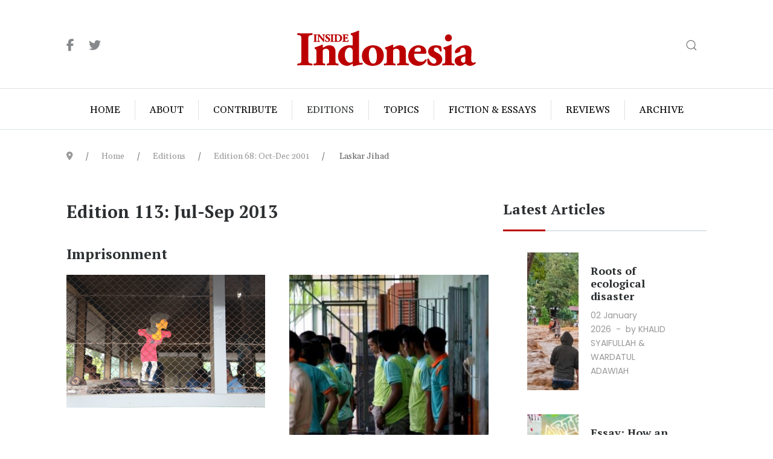

--- FILE ---
content_type: text/html; charset=utf-8
request_url: https://www.insideindonesia.org/editions/edition-113-jul-sep-2013
body_size: 12685
content:
<!DOCTYPE html>
<html lang="en-gb" dir="ltr">
   <head>
       <meta http-equiv="X-UA-Compatible" content="IE=edge" /><meta name="viewport" content="width=device-width, initial-scale=1" /><meta name="HandheldFriendly" content="true" /><meta name="mobile-web-app-capable" content="YES" /> <!-- document meta -->
       <meta charset="utf-8">
	<meta name="description" content="A quarterly magazine on the peoples of Indonesia - cultures, politics, economy and environment">
	<meta name="generator" content="Joomla! - Open Source Content Management">
	<title>Edition 113: Jul-Sep 2013 - Inside Indonesia: The peoples and cultures of Indonesia</title>
	<link href="/editions/edition-113-jul-sep-2013?format=feed&amp;type=rss" rel="alternate" type="application/rss+xml" title="Edition 113: Jul-Sep 2013 - Inside Indonesia: The peoples and cultures of Indonesia">
	<link href="/editions/edition-113-jul-sep-2013?format=feed&amp;type=atom" rel="alternate" type="application/atom+xml" title="Edition 113: Jul-Sep 2013 - Inside Indonesia: The peoples and cultures of Indonesia">
<link href="https://fonts.gstatic.com?134b48" rel="preconnect">
	<link href="https://fonts.googleapis.com/css2?family=Gelasio:ital,wght@0,400;0,500;0,600;0,700;1,400;1,500;1,600;1,700&amp;display=swap" rel="stylesheet">
	<link href="https://fonts.googleapis.com/css2?family=Poppins:ital,wght@0,100;0,200;0,300;0,400;0,500;0,600;0,700;0,800;0,900;1,100;1,200;1,300;1,400;1,500;1,600;1,700;1,800;1,900&amp;display=swap" rel="stylesheet">
	<link href="/images/iifavicon.png?134b48" rel="shortcut icon" type="image/png" sizes="any">
	<link href="/images/iifavicon-apple.png?134b48" rel="apple-touch-icon" type="image/png" sizes="any">
	<link href="https://fonts.googleapis.com/css2?family=PT+Serif:ital,wght@0,400;0,700;1,400;1,700&amp;display=swap" rel="stylesheet">
	<link href="https://use.fontawesome.com/releases/v6.6.0/css/all.css?134b48" rel="stylesheet">
	<link href="/media/vendor/awesomplete/css/awesomplete.css?1.1.7" rel="stylesheet">
	<link href="/media/vendor/joomla-custom-elements/css/joomla-alert.min.css?0.4.1" rel="stylesheet">
	<link href="/components/com_sppagebuilder/assets/css/font-awesome-5.min.css?f0e5a433315546f965c8eafdf01f63c5" rel="stylesheet">
	<link href="/components/com_sppagebuilder/assets/css/font-awesome-v4-shims.css?f0e5a433315546f965c8eafdf01f63c5" rel="stylesheet">
	<link href="/components/com_sppagebuilder/assets/css/animate.min.css?f0e5a433315546f965c8eafdf01f63c5" rel="stylesheet">
	<link href="/components/com_sppagebuilder/assets/css/sppagebuilder.css?f0e5a433315546f965c8eafdf01f63c5" rel="stylesheet">
	<style>.sk-cube-grid{width:180px;height:180px;margin:0 auto}.sk-cube-grid .sk-cube{width:33.33%;height:33.33%;background-color:rgba(188, 0, 0, 1);float:left;-webkit-animation:sk-cubeGridScaleDelay 1.3s infinite ease-in-out;animation:sk-cubeGridScaleDelay 1.3s infinite ease-in-out}.sk-cube-grid .sk-cube1{-webkit-animation-delay:.2s;animation-delay:.2s}.sk-cube-grid .sk-cube2{-webkit-animation-delay:.3s;animation-delay:.3s}.sk-cube-grid .sk-cube3{-webkit-animation-delay:.4s;animation-delay:.4s}.sk-cube-grid .sk-cube4{-webkit-animation-delay:.1s;animation-delay:.1s}.sk-cube-grid .sk-cube5{-webkit-animation-delay:.2s;animation-delay:.2s}.sk-cube-grid .sk-cube6{-webkit-animation-delay:.3s;animation-delay:.3s}.sk-cube-grid .sk-cube7{-webkit-animation-delay:0ms;animation-delay:0ms}.sk-cube-grid .sk-cube8{-webkit-animation-delay:.1s;animation-delay:.1s}.sk-cube-grid .sk-cube9{-webkit-animation-delay:.2s;animation-delay:.2s}@-webkit-keyframes sk-cubeGridScaleDelay{0%,100%,70%{-webkit-transform:scale3D(1,1,1);transform:scale3D(1,1,1)}35%{-webkit-transform:scale3D(0,0,1);transform:scale3D(0,0,1)}}@keyframes sk-cubeGridScaleDelay{0%,100%,70%{-webkit-transform:scale3D(1,1,1);transform:scale3D(1,1,1)}35%{-webkit-transform:scale3D(0,0,1);transform:scale3D(0,0,1)}}[data-bs-theme=dark] .sk-cube-grid .sk-cube{background-color:rgba(11, 0, 0, 1);}#astroid-preloader{background:rgb(255, 255, 255);z-index: 99999;}[data-bs-theme=dark] #astroid-preloader{background:rgb(255, 255, 255);}</style>
	<style>@media(min-width: 1400px) {.sppb-row-container { max-width: 1320px; }}</style>
<script src="/media/vendor/jquery/js/jquery.min.js?3.7.1"></script>
	<script src="/media/astroid/js/jquery.easing.min.js?134b48"></script>
	<script src="/media/astroid/js/megamenu.min.js?134b48"></script>
	<script src="/media/astroid/js/jquery.hoverIntent.min.js?134b48"></script>
	<script src="/media/astroid/js/offcanvas.min.js?134b48"></script>
	<script src="/media/astroid/js/mobilemenu.min.js?134b48"></script>
	<script src="/media/astroid/js/script.min.js?134b48"></script>
	<script src="/media/legacy/js/jquery-noconflict.min.js?504da4"></script>
	<script type="application/json" class="joomla-script-options new">{"joomla.jtext":{"MOD_FINDER_SEARCH_VALUE":"Search &hellip;","ERROR":"Error","MESSAGE":"Message","NOTICE":"Notice","WARNING":"Warning","JCLOSE":"Close","JOK":"OK","JOPEN":"Open"},"finder-search":{"url":"\/component\/finder\/?task=suggestions.suggest&amp;format=json&amp;tmpl=component&amp;Itemid=101"},"system.paths":{"root":"","rootFull":"https:\/\/www.insideindonesia.org\/","base":"","baseFull":"https:\/\/www.insideindonesia.org\/"},"csrf.token":"9b1cf033df6049adb02367dfc9bfc3dc"}</script>
	<script src="/media/system/js/core.min.js?2cb912"></script>
	<script src="/media/vendor/awesomplete/js/awesomplete.min.js?1.1.7" defer></script>
	<script src="/media/com_finder/js/finder.min.js?755761" type="module"></script>
	<script src="/media/system/js/messages.min.js?9a4811" type="module"></script>
	<script src="/components/com_sppagebuilder/assets/js/jquery.parallax.js?f0e5a433315546f965c8eafdf01f63c5"></script>
	<script src="/components/com_sppagebuilder/assets/js/sppagebuilder.js?f0e5a433315546f965c8eafdf01f63c5" defer></script>
 <!-- joomla head -->
       <link href="/media/jollyany/assets/fonts/linearicons/font.min.css" rel="stylesheet" type="text/css" />
<link href="/media/templates/site/tz_magazine/css/compiled-e1570d6b1a7107c753a5e3a5dcb6201a.css?v=3.1.12" rel="stylesheet" type="text/css" />
<link href="/media/templates/site/tz_magazine/css/compiled-236ece9c44c53caf95a7ac6c8910d4c9.css" rel="stylesheet" type="text/css" />
 <!-- head styles -->
       <!-- Google tag (gtag.js) -->
<script async src="https://www.googletagmanager.com/gtag/js?id=G-DXRNJ97RXX"></script>
<script>
    window.dataLayer = window.dataLayer || [];
  function gtag(){dataLayer.push(arguments);}
  gtag('js', new Date());

  gtag('config', 'G-DXRNJ97RXX');
</script> <!-- head scripts -->
</head>
   <body class="site astroid-framework com-content view-category layout-default itemid-129 astroid-header-stacked-center-balance editions-alias tp-style-14 en-GB ltr">
   <div id="astroid-preloader" class="d-flex align-items-center justify-content-center position-fixed top-0 start-0 bottom-0 end-0">
   <div class="sk-cube-grid"> <div class="sk-cube sk-cube1"></div><div class="sk-cube sk-cube2"></div><div class="sk-cube sk-cube3"></div><div class="sk-cube sk-cube4"></div><div class="sk-cube sk-cube5"></div><div class="sk-cube sk-cube6"></div><div class="sk-cube sk-cube7"></div><div class="sk-cube sk-cube8"></div><div class="sk-cube sk-cube9"></div></div></div><button type="button" title="Back to Top" id="astroid-backtotop" class="btn circle hideonsm hideonxs" ><i class="fas fa-arrow-up"></i></button><!-- astroid container -->
<div class="astroid-container">
        <!-- astroid content -->
    <div class="astroid-content">
                <!-- astroid layout -->
        <div class="astroid-layout astroid-layout-wide">
                        <!-- astroid wrapper -->
            <div class="astroid-wrapper">
                                <div class="astroid-section astroid-header-section border-bottom uk-position-relative" id="hs-1529472563843"><div class="container"><div class="astroid-row row no-gutters gx-0" id="ar-1529472563843"><div class="astroid-column col-lg-12 col-md-12 col-sm-12 col-12" id="ac-1529472563843"><div class="astroid-module-position" id="jh-1529472563843"><header id="astroid-header" class="astroid-header astroid-stacked-header astroid-stacked-center-balance-header">
   <div class="d-flex">
      <div class="header-stacked-section d-flex justify-content-between flex-column w-100">
         <div class="astroid-header-center-balance w-100 d-flex justify-content-center">                              <div class="w-100 d-flex d-lg-none justify-content-start">
                     <div class="header-mobilemenu-trigger d-lg-none burger-menu-button align-self-center" data-offcanvas="#astroid-mobilemenu" data-effect="mobilemenu-slide">
                         <button class="button" aria-label="Mobile Menu Toggle" type="button"><span class="box"><span class="inner"><span class="visually-hidden">Mobile Menu Toggle</span></span></span></button>
                     </div>
                 </div>
             <div class="w-100 d-none d-lg-flex justify-content-start align-items-center"><div class="w-100 header-block-item d-flex justify-content-start align-items-center"><div class="astroid-social-icons row">
    <div class="col"><a title="Facebook"  href="https://www.facebook.com/InsideIndonesia" target="_blank" rel="noopener"><i class="fab fa-facebook-f"></i></a></div><div class="col"><a title="Twitter"  href="https://twitter.com/insideindo" target="_blank" rel="noopener"><i class="fab fa-twitter"></i></a></div></div></div></div><div class="d-flex w-100 justify-content-center"><!-- logo starts -->
    <!-- image logo starts -->
        <div class="logo-wrapper astroid-logo">
                <a target="_self" class="astroid-logo astroid-logo-image d-flex align-items-center mr-0 mr-lg-4" href="https://www.insideindonesia.org/">
                                <img src="https://www.insideindonesia.org/images/ii-logo.png" alt="Inside Indonesia: The peoples and cultures of Indonesia" class="astroid-logo-default" />                                    
                                        </a>
            </div>
    <!-- image logo ends -->
<!-- logo ends --></div><div class="w-100 d-flex justify-content-end align-items-center"><div class="header-block-item d-none d-lg-flex justify-content-end align-items-center"><div class="search">
    <a class="uk-navbar-toggle" href="#mod-search-searchword-modal111" data-uk-search-icon data-uk-toggle></a>
</div>
</div></div></div>                 <div data-megamenu data-megamenu-class=".has-megamenu" data-megamenu-content-class=".megamenu-container" data-dropdown-arrow="false" data-header-offset="true" data-transition-speed="100" data-megamenu-animation="none" data-easing="linear" data-astroid-trigger="hover" data-megamenu-submenu-class=".nav-submenu" class="astroid-header-center-balance-menu w-100 d-none d-lg-flex justify-content-center pt-3">
                     <nav class=" astroid-nav-wraper align-self-center px-2 d-none d-lg-block w-100" aria-label="stacked menu"><ul class="nav astroid-nav justify-content-center d-flex align-items-center"><li data-position="left" class="nav-item nav-item-id-101 nav-item-level-1 nav-item-default no-dropdown-icon"><!--menu link starts-->
<a href="/" title="Home" class="as-menu-item nav-link-item-id-101 nav-link item-link-component item-level-1" data-drop-action="hover">
   <span class="nav-title">
                                          <span class="nav-title-text">Home</span>                              </span>
   </a>
<!--menu link ends--></li><li data-position="right" class="nav-item nav-item-id-106 nav-item-level-1 nav-item-deeper nav-item-parent has-megamenu nav-item-dropdown no-dropdown-icon"><!--menu link starts-->
<a href="/about" title="About" class="as-menu-item nav-link-item-id-106 nav-link megamenu-item-link item-link-component item-level-1" data-drop-action="hover">
   <span class="nav-title">
                                          <span class="nav-title-text">About</span>                                             </span>
   </a>
<!--menu link ends--><div style="width:320px" class="megamenu-container nav-submenu-container nav-item-level-1"><ul class="nav-submenu"><li data-position="left" class="nav-item-submenu nav-item-id-107 nav-item-level-2 no-dropdown-icon"><!--menu link starts-->
<a href="/about/vision-mission" title="Vision &amp; Mission" class="as-menu-item nav-link-item-id-107 item-link-component item-level-2" data-drop-action="hover">
   <span class="nav-title">
                                          <span class="nav-title-text">Vision &amp; Mission</span>                              </span>
   </a>
<!--menu link ends--></li><li data-position="right" class="nav-item-submenu nav-item-id-108 nav-item-level-2 no-dropdown-icon"><!--menu link starts-->
<a href="/about/irip-board" title="IRIP Board" class="as-menu-item nav-link-item-id-108 item-link-component item-level-2" data-drop-action="hover">
   <span class="nav-title">
                                          <span class="nav-title-text">IRIP Board</span>                              </span>
   </a>
<!--menu link ends--></li><li data-position="right" class="nav-item-submenu nav-item-id-109 nav-item-level-2 no-dropdown-icon"><!--menu link starts-->
<a href="/about/editorial-collective" title="Editorial Collective" class="as-menu-item nav-link-item-id-109 item-link-component item-level-2" data-drop-action="hover">
   <span class="nav-title">
                                          <span class="nav-title-text">Editorial Collective</span>                              </span>
   </a>
<!--menu link ends--></li><li data-position="right" class="nav-item-submenu nav-item-id-110 nav-item-level-2 no-dropdown-icon"><!--menu link starts-->
<a href="/about/contact-us" title="Contact Us" class="as-menu-item nav-link-item-id-110 item-link-component item-level-2" data-drop-action="hover">
   <span class="nav-title">
                                          <span class="nav-title-text">Contact Us</span>                              </span>
   </a>
<!--menu link ends--></li></ul></div></li><li data-position="right" class="nav-item nav-item-id-126 nav-item-level-1 nav-item-deeper nav-item-parent has-megamenu nav-item-dropdown no-dropdown-icon"><!--menu link starts-->
<a href="/contribute" title="Contribute" class="as-menu-item nav-link-item-id-126 nav-link megamenu-item-link item-link-component item-level-1" data-drop-action="hover">
   <span class="nav-title">
                                          <span class="nav-title-text">Contribute</span>                                             </span>
   </a>
<!--menu link ends--><div style="width:320px" class="megamenu-container nav-submenu-container nav-item-level-1"><ul class="nav-submenu"><li data-position="right" class="nav-item-submenu nav-item-id-111 nav-item-level-2 no-dropdown-icon"><!--menu link starts-->
<a href="/contribute/donate" title="Donate" class="as-menu-item nav-link-item-id-111 item-link-component item-level-2" data-drop-action="hover">
   <span class="nav-title">
                                          <span class="nav-title-text">Donate</span>                              </span>
   </a>
<!--menu link ends--></li><li data-position="right" class="nav-item-submenu nav-item-id-127 nav-item-level-2 no-dropdown-icon"><!--menu link starts-->
<a href="/contribute/write-for-us" title="Write for us" class="as-menu-item nav-link-item-id-127 item-link-component item-level-2" data-drop-action="hover">
   <span class="nav-title">
                                          <span class="nav-title-text">Write for us</span>                              </span>
   </a>
<!--menu link ends--></li><li data-position="right" class="nav-item-submenu nav-item-id-128 nav-item-level-2 no-dropdown-icon"><!--menu link starts-->
<a href="/contribute/volunteer" title="Volunteer" class="as-menu-item nav-link-item-id-128 item-link-component item-level-2" data-drop-action="hover">
   <span class="nav-title">
                                          <span class="nav-title-text">Volunteer</span>                              </span>
   </a>
<!--menu link ends--></li><li data-position="right" class="nav-item-submenu nav-item-id-309 nav-item-level-2 no-dropdown-icon"><!--menu link starts-->
<a href="/contribute/youth-editorial-team" title="Youth editorial team" class="as-menu-item nav-link-item-id-309 item-link-component item-level-2" data-drop-action="hover">
   <span class="nav-title">
                                          <span class="nav-title-text">Youth editorial team</span>                              </span>
   </a>
<!--menu link ends--></li></ul></div></li><li data-position="left" class="nav-item nav-item-id-129 nav-item-level-1 nav-item-current nav-item-active no-dropdown-icon"><!--menu link starts-->
<a href="/editions" title="Editions" class="as-menu-item nav-link-item-id-129 nav-link active item-link-component item-level-1" data-drop-action="hover">
   <span class="nav-title">
                                          <span class="nav-title-text">Editions</span>                              </span>
   </a>
<!--menu link ends--></li><li data-position="left" class="nav-item nav-item-id-140 nav-item-level-1 nav-item-deeper nav-item-parent has-megamenu nav-item-dropdown no-dropdown-icon"><!--menu link starts-->
<a href="/topics?types[0]=1" title="Topics" class="as-menu-item nav-link-item-id-140 nav-link megamenu-item-link item-link-component item-level-1" data-drop-action="hover">
   <span class="nav-title">
                                          <span class="nav-title-text">Topics</span>                                             </span>
   </a>
<!--menu link ends--><div style="width:250px" class="megamenu-container nav-submenu-container nav-item-level-1"><ul class="nav-submenu"><li data-position="left" class="nav-item-submenu nav-item-id-310 nav-item-level-2 no-dropdown-icon"><!--menu link starts-->
<a href="/topics/bacaan-bumi" title="Bacaan Bumi" class="as-menu-item nav-link-item-id-310 item-link-component item-level-2" data-drop-action="hover">
   <span class="nav-title">
                                          <span class="nav-title-text">Bacaan Bumi</span>                              </span>
   </a>
<!--menu link ends--></li><li data-position="left" class="nav-item-submenu nav-item-id-311 nav-item-level-2 no-dropdown-icon"><!--menu link starts-->
<a href="/topics/youth?types[0]=1" title="Youth" class="as-menu-item nav-link-item-id-311 item-link-component item-level-2" data-drop-action="hover">
   <span class="nav-title">
                                          <span class="nav-title-text">Youth</span>                              </span>
   </a>
<!--menu link ends--></li><li data-position="left" class="nav-item-submenu nav-item-id-141 nav-item-level-2 no-dropdown-icon"><!--menu link starts-->
<a href="/topics/politics?types[0]=1" title="Politics" class="as-menu-item nav-link-item-id-141 item-link-component item-level-2" data-drop-action="hover">
   <span class="nav-title">
                                          <span class="nav-title-text">Politics</span>                              </span>
   </a>
<!--menu link ends--></li><li data-position="left" class="nav-item-submenu nav-item-id-142 nav-item-level-2 no-dropdown-icon"><!--menu link starts-->
<a href="/topics/environment?types[0]=1" title="Environment" class="as-menu-item nav-link-item-id-142 item-link-component item-level-2" data-drop-action="hover">
   <span class="nav-title">
                                          <span class="nav-title-text">Environment</span>                              </span>
   </a>
<!--menu link ends--></li><li data-position="left" class="nav-item-submenu nav-item-id-143 nav-item-level-2 no-dropdown-icon"><!--menu link starts-->
<a href="/topics/society?types[0]=1" title="Society" class="as-menu-item nav-link-item-id-143 item-link-component item-level-2" data-drop-action="hover">
   <span class="nav-title">
                                          <span class="nav-title-text">Society</span>                              </span>
   </a>
<!--menu link ends--></li><li data-position="left" class="nav-item-submenu nav-item-id-144 nav-item-level-2 no-dropdown-icon"><!--menu link starts-->
<a href="/topics/arts?types[0]=1" title="Arts" class="as-menu-item nav-link-item-id-144 item-link-component item-level-2" data-drop-action="hover">
   <span class="nav-title">
                                          <span class="nav-title-text">Arts</span>                              </span>
   </a>
<!--menu link ends--></li><li data-position="left" class="nav-item-submenu nav-item-id-145 nav-item-level-2 no-dropdown-icon"><!--menu link starts-->
<a href="/topics/law?types[0]=1" title="Law" class="as-menu-item nav-link-item-id-145 item-link-component item-level-2" data-drop-action="hover">
   <span class="nav-title">
                                          <span class="nav-title-text">Law</span>                              </span>
   </a>
<!--menu link ends--></li><li data-position="left" class="nav-item-submenu nav-item-id-146 nav-item-level-2 no-dropdown-icon"><!--menu link starts-->
<a href="/topics/human-rights?types[0]=1" title="Human Rights" class="as-menu-item nav-link-item-id-146 item-link-component item-level-2" data-drop-action="hover">
   <span class="nav-title">
                                          <span class="nav-title-text">Human Rights</span>                              </span>
   </a>
<!--menu link ends--></li><li data-position="left" class="nav-item-submenu nav-item-id-147 nav-item-level-2 no-dropdown-icon"><!--menu link starts-->
<a href="/topics/economy?types[0]=1" title="Economy" class="as-menu-item nav-link-item-id-147 item-link-component item-level-2" data-drop-action="hover">
   <span class="nav-title">
                                          <span class="nav-title-text">Economy</span>                              </span>
   </a>
<!--menu link ends--></li><li data-position="left" class="nav-item-submenu nav-item-id-148 nav-item-level-2 no-dropdown-icon"><!--menu link starts-->
<a href="/topics/religion?types[0]=1" title="Religion" class="as-menu-item nav-link-item-id-148 item-link-component item-level-2" data-drop-action="hover">
   <span class="nav-title">
                                          <span class="nav-title-text">Religion</span>                              </span>
   </a>
<!--menu link ends--></li></ul></div></li><li data-position="left" class="nav-item nav-item-id-192 nav-item-level-1 nav-item-deeper nav-item-parent has-megamenu nav-item-dropdown no-dropdown-icon"><!--menu link starts-->
<a href="/fiction-essays?types[0]=1" title="Fiction &amp; Essays" class="as-menu-item nav-link-item-id-192 nav-link megamenu-item-link item-link-component item-level-1" data-drop-action="hover">
   <span class="nav-title">
                                          <span class="nav-title-text">Fiction &amp; Essays</span>                                             </span>
   </a>
<!--menu link ends--><div style="width:250px" class="megamenu-container nav-submenu-container nav-item-level-1"><ul class="nav-submenu"><li data-position="left" class="nav-item-submenu nav-item-id-197 nav-item-level-2 no-dropdown-icon"><!--menu link starts-->
<a href="/fiction-essays/essays?types[0]=1" title="Essays" class="as-menu-item nav-link-item-id-197 item-link-component item-level-2" data-drop-action="hover">
   <span class="nav-title">
                                          <span class="nav-title-text">Essays</span>                              </span>
   </a>
<!--menu link ends--></li><li data-position="left" class="nav-item-submenu nav-item-id-193 nav-item-level-2 no-dropdown-icon"><!--menu link starts-->
<a href="/fiction-essays/lontar-modern-indonesia-series?types[0]=1" title="Lontar Modern Indonesia Series" class="as-menu-item nav-link-item-id-193 item-link-component item-level-2" data-drop-action="hover">
   <span class="nav-title">
                                          <span class="nav-title-text">Lontar Modern Indonesia Series</span>                              </span>
   </a>
<!--menu link ends--></li></ul></div></li><li data-position="left" class="nav-item nav-item-id-194 nav-item-level-1 nav-item-deeper nav-item-parent has-megamenu nav-item-dropdown no-dropdown-icon"><!--menu link starts-->
<a href="/reviews?types[0]=1" title="Reviews" class="as-menu-item nav-link-item-id-194 nav-link megamenu-item-link item-link-component item-level-1" data-drop-action="hover">
   <span class="nav-title">
                                          <span class="nav-title-text">Reviews</span>                                             </span>
   </a>
<!--menu link ends--><div style="width:250px" class="megamenu-container nav-submenu-container nav-item-level-1"><ul class="nav-submenu"><li data-position="left" class="nav-item-submenu nav-item-id-195 nav-item-level-2 no-dropdown-icon"><!--menu link starts-->
<a href="/reviews/books?types[0]=1" title="Books" class="as-menu-item nav-link-item-id-195 item-link-component item-level-2" data-drop-action="hover">
   <span class="nav-title">
                                          <span class="nav-title-text">Books</span>                              </span>
   </a>
<!--menu link ends--></li><li data-position="left" class="nav-item-submenu nav-item-id-196 nav-item-level-2 no-dropdown-icon"><!--menu link starts-->
<a href="/reviews/film?types[0]=1" title="Film" class="as-menu-item nav-link-item-id-196 item-link-component item-level-2" data-drop-action="hover">
   <span class="nav-title">
                                          <span class="nav-title-text">Film</span>                              </span>
   </a>
<!--menu link ends--></li></ul></div></li><li data-position="right" class="nav-item nav-item-id-218 nav-item-level-1 nav-item-deeper nav-item-parent has-megamenu nav-item-dropdown no-dropdown-icon"><!--menu link starts-->
<a href="/archive" title="Archive" class="as-menu-item nav-link-item-id-218 nav-link megamenu-item-link item-link-component item-level-1" data-drop-action="hover">
   <span class="nav-title">
                                          <span class="nav-title-text">Archive</span>                                             </span>
   </a>
<!--menu link ends--><div style="width:320px" class="megamenu-container nav-submenu-container nav-item-level-1"><ul class="nav-submenu"><li data-position="left" class="nav-item-submenu nav-item-id-305 nav-item-level-2 no-dropdown-icon"><!--menu link starts-->
<a href="/archive/articles" title="Articles" class="as-menu-item nav-link-item-id-305 item-link-component item-level-2" data-drop-action="hover">
   <span class="nav-title">
                                          <span class="nav-title-text">Articles</span>                              </span>
   </a>
<!--menu link ends--></li></ul></div></li></ul></nav>                 </div>
                       </div>
   </div>
</header><!-- header starts -->
<header id="astroid-sticky-header" class="astroid-header astroid-header-sticky header-sticky-desktop header-sticky-mobile header-sticky-tablet d-none" data-megamenu data-megamenu-class=".has-megamenu" data-megamenu-content-class=".megamenu-container" data-dropdown-arrow="false" data-header-offset="true" data-transition-speed="100" data-megamenu-animation="none" data-easing="linear" data-astroid-trigger="hover" data-megamenu-submenu-class=".nav-submenu">
   <div class="container d-flex flex-row justify-content-between">
               <div class="d-flex d-lg-none justify-content-start">
            <div class="header-mobilemenu-trigger d-lg-none burger-menu-button align-self-center" data-offcanvas="#astroid-mobilemenu" data-effect="mobilemenu-slide">
               <button class="button" type="button" aria-label="Mobile Menu Toggle"><span class="box"><span class="inner"><span class="visually-hidden">Mobile Menu Toggle</span></span></span></button>
            </div>
         </div>
            <div class="header-left-section d-flex justify-content-start">
                   <!-- logo starts -->
    <!-- image logo starts -->
        <div class="logo-wrapper astroid-logo">
                <a target="_self" class="astroid-logo astroid-logo-image d-flex align-items-center mr-0 mr-lg-4" href="https://www.insideindonesia.org/">
                                            <img src="https://www.insideindonesia.org/images/ii-logo.png" alt="Inside Indonesia: The peoples and cultures of Indonesia" class="astroid-logo-sticky" />                        
                                        </a>
            </div>
    <!-- image logo ends -->
<!-- logo ends -->               </div>
                           <div class="header-right-section d-flex justify-content-end flex-lg-grow-1">
            <nav class=" astroid-nav-wraper align-self-center px-3 d-none d-lg-block ml-auto" aria-label="sticky menu"><ul class="nav astroid-nav d-none d-lg-flex"><li data-position="left" class="nav-item nav-item-id-101 nav-item-level-1 nav-item-default no-dropdown-icon"><!--menu link starts-->
<a href="/" title="Home" class="as-menu-item nav-link-item-id-101 nav-link item-link-component item-level-1" data-drop-action="hover">
   <span class="nav-title">
                                          <span class="nav-title-text">Home</span>                              </span>
   </a>
<!--menu link ends--></li><li data-position="right" class="nav-item nav-item-id-106 nav-item-level-1 nav-item-deeper nav-item-parent has-megamenu nav-item-dropdown no-dropdown-icon"><!--menu link starts-->
<a href="/about" title="About" class="as-menu-item nav-link-item-id-106 nav-link megamenu-item-link item-link-component item-level-1" data-drop-action="hover">
   <span class="nav-title">
                                          <span class="nav-title-text">About</span>                                             </span>
   </a>
<!--menu link ends--><div style="width:320px" class="megamenu-container nav-submenu-container nav-item-level-1"><ul class="nav-submenu"><li data-position="left" class="nav-item-submenu nav-item-id-107 nav-item-level-2 no-dropdown-icon"><!--menu link starts-->
<a href="/about/vision-mission" title="Vision &amp; Mission" class="as-menu-item nav-link-item-id-107 item-link-component item-level-2" data-drop-action="hover">
   <span class="nav-title">
                                          <span class="nav-title-text">Vision &amp; Mission</span>                              </span>
   </a>
<!--menu link ends--></li><li data-position="right" class="nav-item-submenu nav-item-id-108 nav-item-level-2 no-dropdown-icon"><!--menu link starts-->
<a href="/about/irip-board" title="IRIP Board" class="as-menu-item nav-link-item-id-108 item-link-component item-level-2" data-drop-action="hover">
   <span class="nav-title">
                                          <span class="nav-title-text">IRIP Board</span>                              </span>
   </a>
<!--menu link ends--></li><li data-position="right" class="nav-item-submenu nav-item-id-109 nav-item-level-2 no-dropdown-icon"><!--menu link starts-->
<a href="/about/editorial-collective" title="Editorial Collective" class="as-menu-item nav-link-item-id-109 item-link-component item-level-2" data-drop-action="hover">
   <span class="nav-title">
                                          <span class="nav-title-text">Editorial Collective</span>                              </span>
   </a>
<!--menu link ends--></li><li data-position="right" class="nav-item-submenu nav-item-id-110 nav-item-level-2 no-dropdown-icon"><!--menu link starts-->
<a href="/about/contact-us" title="Contact Us" class="as-menu-item nav-link-item-id-110 item-link-component item-level-2" data-drop-action="hover">
   <span class="nav-title">
                                          <span class="nav-title-text">Contact Us</span>                              </span>
   </a>
<!--menu link ends--></li></ul></div></li><li data-position="right" class="nav-item nav-item-id-126 nav-item-level-1 nav-item-deeper nav-item-parent has-megamenu nav-item-dropdown no-dropdown-icon"><!--menu link starts-->
<a href="/contribute" title="Contribute" class="as-menu-item nav-link-item-id-126 nav-link megamenu-item-link item-link-component item-level-1" data-drop-action="hover">
   <span class="nav-title">
                                          <span class="nav-title-text">Contribute</span>                                             </span>
   </a>
<!--menu link ends--><div style="width:320px" class="megamenu-container nav-submenu-container nav-item-level-1"><ul class="nav-submenu"><li data-position="right" class="nav-item-submenu nav-item-id-111 nav-item-level-2 no-dropdown-icon"><!--menu link starts-->
<a href="/contribute/donate" title="Donate" class="as-menu-item nav-link-item-id-111 item-link-component item-level-2" data-drop-action="hover">
   <span class="nav-title">
                                          <span class="nav-title-text">Donate</span>                              </span>
   </a>
<!--menu link ends--></li><li data-position="right" class="nav-item-submenu nav-item-id-127 nav-item-level-2 no-dropdown-icon"><!--menu link starts-->
<a href="/contribute/write-for-us" title="Write for us" class="as-menu-item nav-link-item-id-127 item-link-component item-level-2" data-drop-action="hover">
   <span class="nav-title">
                                          <span class="nav-title-text">Write for us</span>                              </span>
   </a>
<!--menu link ends--></li><li data-position="right" class="nav-item-submenu nav-item-id-128 nav-item-level-2 no-dropdown-icon"><!--menu link starts-->
<a href="/contribute/volunteer" title="Volunteer" class="as-menu-item nav-link-item-id-128 item-link-component item-level-2" data-drop-action="hover">
   <span class="nav-title">
                                          <span class="nav-title-text">Volunteer</span>                              </span>
   </a>
<!--menu link ends--></li><li data-position="right" class="nav-item-submenu nav-item-id-309 nav-item-level-2 no-dropdown-icon"><!--menu link starts-->
<a href="/contribute/youth-editorial-team" title="Youth editorial team" class="as-menu-item nav-link-item-id-309 item-link-component item-level-2" data-drop-action="hover">
   <span class="nav-title">
                                          <span class="nav-title-text">Youth editorial team</span>                              </span>
   </a>
<!--menu link ends--></li></ul></div></li><li data-position="left" class="nav-item nav-item-id-129 nav-item-level-1 nav-item-current nav-item-active no-dropdown-icon"><!--menu link starts-->
<a href="/editions" title="Editions" class="as-menu-item nav-link-item-id-129 nav-link active item-link-component item-level-1" data-drop-action="hover">
   <span class="nav-title">
                                          <span class="nav-title-text">Editions</span>                              </span>
   </a>
<!--menu link ends--></li><li data-position="left" class="nav-item nav-item-id-140 nav-item-level-1 nav-item-deeper nav-item-parent has-megamenu nav-item-dropdown no-dropdown-icon"><!--menu link starts-->
<a href="/topics?types[0]=1" title="Topics" class="as-menu-item nav-link-item-id-140 nav-link megamenu-item-link item-link-component item-level-1" data-drop-action="hover">
   <span class="nav-title">
                                          <span class="nav-title-text">Topics</span>                                             </span>
   </a>
<!--menu link ends--><div style="width:250px" class="megamenu-container nav-submenu-container nav-item-level-1"><ul class="nav-submenu"><li data-position="left" class="nav-item-submenu nav-item-id-310 nav-item-level-2 no-dropdown-icon"><!--menu link starts-->
<a href="/topics/bacaan-bumi" title="Bacaan Bumi" class="as-menu-item nav-link-item-id-310 item-link-component item-level-2" data-drop-action="hover">
   <span class="nav-title">
                                          <span class="nav-title-text">Bacaan Bumi</span>                              </span>
   </a>
<!--menu link ends--></li><li data-position="left" class="nav-item-submenu nav-item-id-311 nav-item-level-2 no-dropdown-icon"><!--menu link starts-->
<a href="/topics/youth?types[0]=1" title="Youth" class="as-menu-item nav-link-item-id-311 item-link-component item-level-2" data-drop-action="hover">
   <span class="nav-title">
                                          <span class="nav-title-text">Youth</span>                              </span>
   </a>
<!--menu link ends--></li><li data-position="left" class="nav-item-submenu nav-item-id-141 nav-item-level-2 no-dropdown-icon"><!--menu link starts-->
<a href="/topics/politics?types[0]=1" title="Politics" class="as-menu-item nav-link-item-id-141 item-link-component item-level-2" data-drop-action="hover">
   <span class="nav-title">
                                          <span class="nav-title-text">Politics</span>                              </span>
   </a>
<!--menu link ends--></li><li data-position="left" class="nav-item-submenu nav-item-id-142 nav-item-level-2 no-dropdown-icon"><!--menu link starts-->
<a href="/topics/environment?types[0]=1" title="Environment" class="as-menu-item nav-link-item-id-142 item-link-component item-level-2" data-drop-action="hover">
   <span class="nav-title">
                                          <span class="nav-title-text">Environment</span>                              </span>
   </a>
<!--menu link ends--></li><li data-position="left" class="nav-item-submenu nav-item-id-143 nav-item-level-2 no-dropdown-icon"><!--menu link starts-->
<a href="/topics/society?types[0]=1" title="Society" class="as-menu-item nav-link-item-id-143 item-link-component item-level-2" data-drop-action="hover">
   <span class="nav-title">
                                          <span class="nav-title-text">Society</span>                              </span>
   </a>
<!--menu link ends--></li><li data-position="left" class="nav-item-submenu nav-item-id-144 nav-item-level-2 no-dropdown-icon"><!--menu link starts-->
<a href="/topics/arts?types[0]=1" title="Arts" class="as-menu-item nav-link-item-id-144 item-link-component item-level-2" data-drop-action="hover">
   <span class="nav-title">
                                          <span class="nav-title-text">Arts</span>                              </span>
   </a>
<!--menu link ends--></li><li data-position="left" class="nav-item-submenu nav-item-id-145 nav-item-level-2 no-dropdown-icon"><!--menu link starts-->
<a href="/topics/law?types[0]=1" title="Law" class="as-menu-item nav-link-item-id-145 item-link-component item-level-2" data-drop-action="hover">
   <span class="nav-title">
                                          <span class="nav-title-text">Law</span>                              </span>
   </a>
<!--menu link ends--></li><li data-position="left" class="nav-item-submenu nav-item-id-146 nav-item-level-2 no-dropdown-icon"><!--menu link starts-->
<a href="/topics/human-rights?types[0]=1" title="Human Rights" class="as-menu-item nav-link-item-id-146 item-link-component item-level-2" data-drop-action="hover">
   <span class="nav-title">
                                          <span class="nav-title-text">Human Rights</span>                              </span>
   </a>
<!--menu link ends--></li><li data-position="left" class="nav-item-submenu nav-item-id-147 nav-item-level-2 no-dropdown-icon"><!--menu link starts-->
<a href="/topics/economy?types[0]=1" title="Economy" class="as-menu-item nav-link-item-id-147 item-link-component item-level-2" data-drop-action="hover">
   <span class="nav-title">
                                          <span class="nav-title-text">Economy</span>                              </span>
   </a>
<!--menu link ends--></li><li data-position="left" class="nav-item-submenu nav-item-id-148 nav-item-level-2 no-dropdown-icon"><!--menu link starts-->
<a href="/topics/religion?types[0]=1" title="Religion" class="as-menu-item nav-link-item-id-148 item-link-component item-level-2" data-drop-action="hover">
   <span class="nav-title">
                                          <span class="nav-title-text">Religion</span>                              </span>
   </a>
<!--menu link ends--></li></ul></div></li><li data-position="left" class="nav-item nav-item-id-192 nav-item-level-1 nav-item-deeper nav-item-parent has-megamenu nav-item-dropdown no-dropdown-icon"><!--menu link starts-->
<a href="/fiction-essays?types[0]=1" title="Fiction &amp; Essays" class="as-menu-item nav-link-item-id-192 nav-link megamenu-item-link item-link-component item-level-1" data-drop-action="hover">
   <span class="nav-title">
                                          <span class="nav-title-text">Fiction &amp; Essays</span>                                             </span>
   </a>
<!--menu link ends--><div style="width:250px" class="megamenu-container nav-submenu-container nav-item-level-1"><ul class="nav-submenu"><li data-position="left" class="nav-item-submenu nav-item-id-197 nav-item-level-2 no-dropdown-icon"><!--menu link starts-->
<a href="/fiction-essays/essays?types[0]=1" title="Essays" class="as-menu-item nav-link-item-id-197 item-link-component item-level-2" data-drop-action="hover">
   <span class="nav-title">
                                          <span class="nav-title-text">Essays</span>                              </span>
   </a>
<!--menu link ends--></li><li data-position="left" class="nav-item-submenu nav-item-id-193 nav-item-level-2 no-dropdown-icon"><!--menu link starts-->
<a href="/fiction-essays/lontar-modern-indonesia-series?types[0]=1" title="Lontar Modern Indonesia Series" class="as-menu-item nav-link-item-id-193 item-link-component item-level-2" data-drop-action="hover">
   <span class="nav-title">
                                          <span class="nav-title-text">Lontar Modern Indonesia Series</span>                              </span>
   </a>
<!--menu link ends--></li></ul></div></li><li data-position="left" class="nav-item nav-item-id-194 nav-item-level-1 nav-item-deeper nav-item-parent has-megamenu nav-item-dropdown no-dropdown-icon"><!--menu link starts-->
<a href="/reviews?types[0]=1" title="Reviews" class="as-menu-item nav-link-item-id-194 nav-link megamenu-item-link item-link-component item-level-1" data-drop-action="hover">
   <span class="nav-title">
                                          <span class="nav-title-text">Reviews</span>                                             </span>
   </a>
<!--menu link ends--><div style="width:250px" class="megamenu-container nav-submenu-container nav-item-level-1"><ul class="nav-submenu"><li data-position="left" class="nav-item-submenu nav-item-id-195 nav-item-level-2 no-dropdown-icon"><!--menu link starts-->
<a href="/reviews/books?types[0]=1" title="Books" class="as-menu-item nav-link-item-id-195 item-link-component item-level-2" data-drop-action="hover">
   <span class="nav-title">
                                          <span class="nav-title-text">Books</span>                              </span>
   </a>
<!--menu link ends--></li><li data-position="left" class="nav-item-submenu nav-item-id-196 nav-item-level-2 no-dropdown-icon"><!--menu link starts-->
<a href="/reviews/film?types[0]=1" title="Film" class="as-menu-item nav-link-item-id-196 item-link-component item-level-2" data-drop-action="hover">
   <span class="nav-title">
                                          <span class="nav-title-text">Film</span>                              </span>
   </a>
<!--menu link ends--></li></ul></div></li><li data-position="right" class="nav-item nav-item-id-218 nav-item-level-1 nav-item-deeper nav-item-parent has-megamenu nav-item-dropdown no-dropdown-icon"><!--menu link starts-->
<a href="/archive" title="Archive" class="as-menu-item nav-link-item-id-218 nav-link megamenu-item-link item-link-component item-level-1" data-drop-action="hover">
   <span class="nav-title">
                                          <span class="nav-title-text">Archive</span>                                             </span>
   </a>
<!--menu link ends--><div style="width:320px" class="megamenu-container nav-submenu-container nav-item-level-1"><ul class="nav-submenu"><li data-position="left" class="nav-item-submenu nav-item-id-305 nav-item-level-2 no-dropdown-icon"><!--menu link starts-->
<a href="/archive/articles" title="Articles" class="as-menu-item nav-link-item-id-305 item-link-component item-level-2" data-drop-action="hover">
   <span class="nav-title">
                                          <span class="nav-title-text">Articles</span>                              </span>
   </a>
<!--menu link ends--></li></ul></div></li></ul></nav>                                  </div>
         </div>
</header>
<!-- header ends --></div></div></div></div></div><div class="astroid-section" id="ts-451555907311432"><div class="container"><div class="astroid-row row" id="ar-701555907311432"><div class="astroid-column col-lg-12 col-md-12 col-sm-12 col-12" id="ac-651555907311432"><div class="astroid-module-position" id="bp-731555907356229"> <div class="moduletable ">
         <div aria-label="breadcrumbs" role="navigation" class="mod_breadcrumbs">
        <div>
        <ul itemscope itemtype="https://schema.org/BreadcrumbList" class="uk-breadcrumb">
                            <li class="active">
                    <span class="divider icon-location"></span>
                </li>
                                            <li itemprop="itemListElement" itemscope itemtype="https://schema.org/ListItem">
                                                    <a itemprop="item" href="/" class="pathway"><span itemprop="name">Home</span></a>
                                                <meta itemprop="position" content="1">
                    </li>
                                    <li itemprop="itemListElement" itemscope itemtype="https://schema.org/ListItem">
                                                    <a itemprop="item" href="/editions" class="pathway"><span itemprop="name">Editions</span></a>
                                                <meta itemprop="position" content="2">
                    </li>
                                    <li itemprop="itemListElement" itemscope itemtype="https://schema.org/ListItem">
                                                    <a itemprop="item" href="/editions/edition-6839" class="pathway"><span itemprop="name">Edition 68: Oct-Dec 2001</span></a>
                                                <meta itemprop="position" content="3">
                    </li>
                                    <li itemprop="itemListElement" itemscope itemtype="https://schema.org/ListItem" class="active">
					<span itemprop="name">
						Laskar Jihad					</span>
                        <meta itemprop="position" content="4">
                    </li>
                        </ul>
    </div>
</div> </div> </div></div></div></div></div><div class="astroid-section astroid-component-section uk-margin-medium" id="cs-1528971561366"><div class="container"><div class="astroid-row row" id="ar-1528971561366"><div class="astroid-column col-lg-4 col-md-12 col-sm-12 col-12 col-lg-8" id="ac-511555906566780"><div class="astroid-message" id="am-711555907090073"><div id="system-message-container" aria-live="polite"></div>
</div><div class="astroid-component" id="ca-1121555907157112"><main class="astroid-component-area">
   <div class="blog" itemscope itemtype="https://schema.org/Blog">
   
         <div class="item-title">
         <h3>                            <span class="subheading-category">Edition 113: Jul-Sep 2013</span>
                     </h3>
      </div>
   
   
         <div class="category-desc clearfix">
                              <h1><h4>Imprisonment</h4></h1>
               </div>
   
   
   
                                                   <div class="items-row row-0 uk-child-width-1-1 uk-child-width-1-2@m clearfix" data-uk-grid>
                        <div>
                <article class="item uk-position-relative article-image-top  column-1" itemprop="blogPost" itemscope itemtype="https://schema.org/BlogPosting">
                    				<a href="/editions/edition-113-jul-sep-2013/incarceration-in-indonesia"><img  class="caption" title="Caption: A stencil of a woman adorns the men’s workshop at Wirogunan prison, reminding inmates of the outside world -  Nikki Edwards"  src="/images/1Edwards.jpg" alt="Incarceration in Indonesia" itemprop="thumbnailUrl" /></a>
	    <div>
        <div class="uk-card-body uk-padding-remove-left uk-padding-remove-right has-image">

            
            
            <div class="article-title item-title">
                    <div class="page-header">
                    <h2>
                                    <a href="/editions/edition-113-jul-sep-2013/incarceration-in-indonesia">
                        Incarceration in Indonesia                    </a>
                            </h2>
        
        
        
            </div>
            </div>

                          <dl class="article-meta-info uk-text-meta" data-uk-margin>
   
               <dd class="createdby" itemprop="author" itemscope itemtype="https://schema.org/Person">
					<span itemprop="name">NIKKI EDWARDS</span>	</dd>      
      
      
      
      
               <dd class="published">
	<time datetime="2013-07-23T09:52:47+07:00" itemprop="datePublished">
		Published: 23 July 2013	</time>
</dd>      
   
      </dl>            
            <div class="article-intro-text">
                An examination of prisons and detention centres shows that Indonesia still has a long way to go in protecting human rights
            </div>

                                                <dl class="article-meta-info uk-text-meta" data-uk-margin>
   
         
      
            </dl>                            
            
            
                            
<div class="readmore">
			<a class="uk-button uk-button-text readmore-btn" href="/editions/edition-113-jul-sep-2013/incarceration-in-indonesia" itemprop="url" aria-label="Read more &hellip; Incarceration in Indonesia">
			Read more &hellip;		</a>
	</div>                    </div>
    </div>

                </article>
                           </div>
                                                <div>
                <article class="item uk-position-relative article-image-top  column-2" itemprop="blogPost" itemscope itemtype="https://schema.org/BlogPosting">
                    				<a href="/editions/edition-113-jul-sep-2013/overcrowding-crisis"><img  class="caption" title="Even the process of afternoon roll call at Tangerang Juvenile Prison is made haphazard by overcrowding - Leopold Sudaryono"  src="/images/1Sudaryono_resized.jpg" alt="1Sudaryono resized" itemprop="thumbnailUrl" /></a>
	    <div>
        <div class="uk-card-body uk-padding-remove-left uk-padding-remove-right has-image">

            
            
            <div class="article-title item-title">
                    <div class="page-header">
                    <h2>
                                    <a href="/editions/edition-113-jul-sep-2013/overcrowding-crisis">
                        Overcrowding crisis                    </a>
                            </h2>
        
        
        
            </div>
            </div>

                          <dl class="article-meta-info uk-text-meta" data-uk-margin>
   
               <dd class="createdby" itemprop="author" itemscope itemtype="https://schema.org/Person">
					<span itemprop="name">LEOPOLD SUDARYONO</span>	</dd>      
      
      
      
      
               <dd class="published">
	<time datetime="2013-07-23T06:04:00+07:00" itemprop="datePublished">
		Published: 23 July 2013	</time>
</dd>      
   
      </dl>            
            <div class="article-intro-text">
                A disintegrating justice system is causing rampant prison overcrowding
            </div>

                                                <dl class="article-meta-info uk-text-meta" data-uk-margin>
   
         
      
            </dl>                            
            
            
                            
<div class="readmore">
			<a class="uk-button uk-button-text readmore-btn" href="/editions/edition-113-jul-sep-2013/overcrowding-crisis" itemprop="url" aria-label="Read more &hellip; Overcrowding crisis">
			Read more &hellip;		</a>
	</div>                    </div>
    </div>

                </article>
                           </div>
                        </div>
                                                         <div class="items-row row-1 uk-child-width-1-1 uk-child-width-1-2@m clearfix" data-uk-grid>
                        <div>
                <article class="item uk-position-relative article-image-top  column-1" itemprop="blogPost" itemscope itemtype="https://schema.org/BlogPosting">
                    				<a href="/editions/edition-113-jul-sep-2013/cashed-up-in-confinement"><img  class="caption" title="Surprise cell inspections by Denny Indrayana, the Deputy Minister for Justice and Human Rights (pictured right on screen), have uncovered banned items such as mobile phones, televisions and air conditioners - Tim Mann"  src="/images/1Mann_resized.jpg" alt="Cashed-up in confinement" itemprop="thumbnailUrl" /></a>
	    <div>
        <div class="uk-card-body uk-padding-remove-left uk-padding-remove-right has-image">

            
            
            <div class="article-title item-title">
                    <div class="page-header">
                    <h2>
                                    <a href="/editions/edition-113-jul-sep-2013/cashed-up-in-confinement">
                        Cashed-up in confinement                    </a>
                            </h2>
        
        
        
            </div>
            </div>

                          <dl class="article-meta-info uk-text-meta" data-uk-margin>
   
               <dd class="createdby" itemprop="author" itemscope itemtype="https://schema.org/Person">
					<span itemprop="name">TIM MANN</span>	</dd>      
      
      
      
      
               <dd class="published">
	<time datetime="2013-07-23T06:46:00+07:00" itemprop="datePublished">
		Published: 23 July 2013	</time>
</dd>      
   
      </dl>            
            <div class="article-intro-text">
                Wealthy detainees pay to do their time in comfort
            </div>

                                                <dl class="article-meta-info uk-text-meta" data-uk-margin>
   
         
      
            </dl>                            
            
            
                            
<div class="readmore">
			<a class="uk-button uk-button-text readmore-btn" href="/editions/edition-113-jul-sep-2013/cashed-up-in-confinement" itemprop="url" aria-label="Read more &hellip; Cashed-up in confinement">
			Read more &hellip;		</a>
	</div>                    </div>
    </div>

                </article>
                           </div>
                                                <div>
                <article class="item uk-position-relative article-image-top  column-2" itemprop="blogPost" itemscope itemtype="https://schema.org/BlogPosting">
                    				<a href="/editions/edition-113-jul-sep-2013/turning-away-from-terror"><img  class="caption" title="Teaching the Koran in prison provides Ahmed with a sense of purpose - Credit: Nikki Edwards"  src="/images/1Chernov_Hwang.jpg" alt="Turning away from terror" itemprop="thumbnailUrl" /></a>
	    <div>
        <div class="uk-card-body uk-padding-remove-left uk-padding-remove-right has-image">

            
            
            <div class="article-title item-title">
                    <div class="page-header">
                    <h2>
                                    <a href="/editions/edition-113-jul-sep-2013/turning-away-from-terror">
                        Turning away from terror                    </a>
                            </h2>
        
        
        
            </div>
            </div>

                          <dl class="article-meta-info uk-text-meta" data-uk-margin>
   
               <dd class="createdby" itemprop="author" itemscope itemtype="https://schema.org/Person">
					<span itemprop="name">JULIE CHERNOV HWANG</span>	</dd>      
      
      
      
      
               <dd class="published">
	<time datetime="2013-07-23T07:05:00+07:00" itemprop="datePublished">
		Published: 23 July 2013	</time>
</dd>      
   
      </dl>            
            <div class="article-intro-text">
                Prison can be a place of radicalisation or rehabilitation
            </div>

                                                <dl class="article-meta-info uk-text-meta" data-uk-margin>
   
         
      
            </dl>                            
            
            
                            
<div class="readmore">
			<a class="uk-button uk-button-text readmore-btn" href="/editions/edition-113-jul-sep-2013/turning-away-from-terror" itemprop="url" aria-label="Read more &hellip; Turning away from terror">
			Read more &hellip;		</a>
	</div>                    </div>
    </div>

                </article>
                           </div>
                        </div>
                                                         <div class="items-row row-2 uk-child-width-1-1 uk-child-width-1-2@m clearfix" data-uk-grid>
                        <div>
                <article class="item uk-position-relative article-image-top  column-1" itemprop="blogPost" itemscope itemtype="https://schema.org/BlogPosting">
                    				<a href="/editions/edition-113-jul-sep-2013/performing-on-the-inside"><img  class="caption" title="Prisoners singing the national anthem during their performance - Ad Akbar and M Firdaus"  src="/images/1Stenberg.jpg" alt="Performing on the inside" itemprop="thumbnailUrl" /></a>
	    <div>
        <div class="uk-card-body uk-padding-remove-left uk-padding-remove-right has-image">

            
            
            <div class="article-title item-title">
                    <div class="page-header">
                    <h2>
                                    <a href="/editions/edition-113-jul-sep-2013/performing-on-the-inside">
                        Performing on the inside                    </a>
                            </h2>
        
        
        
            </div>
            </div>

                          <dl class="article-meta-info uk-text-meta" data-uk-margin>
   
               <dd class="createdby" itemprop="author" itemscope itemtype="https://schema.org/Person">
					<span itemprop="name">JOSH STENBERG AND AD AKBAR</span>	</dd>      
      
      
      
      
               <dd class="published">
	<time datetime="2013-07-23T14:50:22+07:00" itemprop="datePublished">
		Published: 23 July 2013	</time>
</dd>      
   
      </dl>            
            <div class="article-intro-text">
                Theatre therapy in a narcotics gaol is helping inmates survive
            </div>

                                                <dl class="article-meta-info uk-text-meta" data-uk-margin>
   
         
      
            </dl>                            
            
            
                            
<div class="readmore">
			<a class="uk-button uk-button-text readmore-btn" href="/editions/edition-113-jul-sep-2013/performing-on-the-inside" itemprop="url" aria-label="Read more &hellip; Performing on the inside">
			Read more &hellip;		</a>
	</div>                    </div>
    </div>

                </article>
                           </div>
                                                <div>
                <article class="item uk-position-relative article-image-top  column-2" itemprop="blogPost" itemscope itemtype="https://schema.org/BlogPosting">
                    				<a href="/editions/edition-113-jul-sep-2013/big-prison-little-prison"><img  class="caption" title="Yusak, during one of his spells of imprisonment - Private"  src="/images/cache/w%20papua%20small.jpg#joomlaImage://local-images/cache/w papua small.jpg?width=924&amp;height=500" alt="Big prison, little prison" itemprop="thumbnailUrl" /></a>
	    <div>
        <div class="uk-card-body uk-padding-remove-left uk-padding-remove-right has-image">

            
            
            <div class="article-title item-title">
                    <div class="page-header">
                    <h2>
                                    <a href="/editions/edition-113-jul-sep-2013/big-prison-little-prison">
                        Big prison, little prison                    </a>
                            </h2>
        
        
        
            </div>
            </div>

                          <dl class="article-meta-info uk-text-meta" data-uk-margin>
   
               <dd class="createdby" itemprop="author" itemscope itemtype="https://schema.org/Person">
					<span itemprop="name">AP INYEROP</span>	</dd>      
      
      
      
      
               <dd class="published">
	<time datetime="2013-07-23T19:33:26+07:00" itemprop="datePublished">
		Published: 23 July 2013	</time>
</dd>      
   
      </dl>            
            <div class="article-intro-text">
                Stories from Papua’s political prisoners show life at the edge of freedom
            </div>

                                                <dl class="article-meta-info uk-text-meta" data-uk-margin>
   
         
      
            </dl>                            
            
            
                            
<div class="readmore">
			<a class="uk-button uk-button-text readmore-btn" href="/editions/edition-113-jul-sep-2013/big-prison-little-prison" itemprop="url" aria-label="Read more &hellip; Big prison, little prison">
			Read more &hellip;		</a>
	</div>                    </div>
    </div>

                </article>
                           </div>
                        </div>
                                                         <div class="items-row row-3 uk-child-width-1-1 uk-child-width-1-2@m clearfix" data-uk-grid>
                        <div>
                <article class="item uk-position-relative article-image-top  column-1" itemprop="blogPost" itemscope itemtype="https://schema.org/BlogPosting">
                    				<a href="/editions/edition-113-jul-sep-2013/life-and-death-in-immigration-detention"><img  class="caption" title="A building used as an interim detention facility (the missing tiles in the roof are the result of an escape attempt, when an asylum seeker jumped) - Antje Missbach"  src="/images/1Missbach.JPG" alt="Life and death in immigration detention" itemprop="thumbnailUrl" /></a>
	    <div>
        <div class="uk-card-body uk-padding-remove-left uk-padding-remove-right has-image">

            
            
            <div class="article-title item-title">
                    <div class="page-header">
                    <h2>
                                    <a href="/editions/edition-113-jul-sep-2013/life-and-death-in-immigration-detention">
                        Life and death in immigration detention                    </a>
                            </h2>
        
        
        
            </div>
            </div>

                          <dl class="article-meta-info uk-text-meta" data-uk-margin>
   
               <dd class="createdby" itemprop="author" itemscope itemtype="https://schema.org/Person">
					<span itemprop="name">ANTJE MISSBACH AND FRIEDA SINANU</span>	</dd>      
      
      
      
      
               <dd class="published">
	<time datetime="2013-07-23T15:16:07+07:00" itemprop="datePublished">
		Published: 23 July 2013	</time>
</dd>      
   
      </dl>            
            <div class="article-intro-text">
                Detained asylum seekers face massive hurdles in accessing rights and protection
            </div>

                                                <dl class="article-meta-info uk-text-meta" data-uk-margin>
   
         
      
            </dl>                            
            
            
                            
<div class="readmore">
			<a class="uk-button uk-button-text readmore-btn" href="/editions/edition-113-jul-sep-2013/life-and-death-in-immigration-detention" itemprop="url" aria-label="Read more &hellip; Life and death in immigration detention">
			Read more &hellip;		</a>
	</div>                    </div>
    </div>

                </article>
                           </div>
                                                <div>
                <article class="item uk-position-relative article-image-top  column-2" itemprop="blogPost" itemscope itemtype="https://schema.org/BlogPosting">
                    				<a href="/editions/edition-113-jul-sep-2013/on-the-struggle-for-press-freedom"><img  class="caption" title="Ahmad Taufik (holding his first son) and Eko Maryadi in Salemba Prison, 1995 - Anonymous"  src="/images/1Item.jpg" alt="On the struggle for press freedom" itemprop="thumbnailUrl" /></a>
	    <div>
        <div class="uk-card-body uk-padding-remove-left uk-padding-remove-right has-image">

            
            
            <div class="article-title item-title">
                    <div class="page-header">
                    <h2>
                                    <a href="/editions/edition-113-jul-sep-2013/on-the-struggle-for-press-freedom">
                        On the struggle for press freedom                    </a>
                            </h2>
        
        
        
            </div>
            </div>

                          <dl class="article-meta-info uk-text-meta" data-uk-margin>
   
               <dd class="createdby" itemprop="author" itemscope itemtype="https://schema.org/Person">
					<span itemprop="name">EKO MARYADI</span>	</dd>      
      
      
      
      
               <dd class="published">
	<time datetime="2013-07-23T16:23:13+07:00" itemprop="datePublished">
		Published: 23 July 2013	</time>
</dd>      
   
      </dl>            
            <div class="article-intro-text">
                Former political prisoner Eko Maryadi speaks to Nikki Edwards about his incarceration during the New Order
            </div>

                                                <dl class="article-meta-info uk-text-meta" data-uk-margin>
   
         
      
            </dl>                            
            
            
                            
<div class="readmore">
			<a class="uk-button uk-button-text readmore-btn" href="/editions/edition-113-jul-sep-2013/on-the-struggle-for-press-freedom" itemprop="url" aria-label="Read more &hellip; On the struggle for press freedom">
			Read more &hellip;		</a>
	</div>                    </div>
    </div>

                </article>
                           </div>
                        </div>
                  
   
      </div>
</main></div></div><div class="astroid-column col-lg-4 col-md-12 col-sm-12 col-12" id="ac-561555906927441"><div class="astroid-module-position sidebar" id="rp-821555907211080"> <div class="moduletable ">
                    <h4 class="module-title">Latest Articles</h4>  <div class="mod-sppagebuilder  sp-page-builder" data-module_id="139">
	<div class="page-content">
		<section id="section-id-916acdf3-7223-4cd6-9a97-0943ae18c31f" class="sppb-section" ><div class="sppb-row-container"><div class="sppb-row"><div class="sppb-col-md-12  " id="column-wrap-id-b63b9e58-c0fb-499c-b8e5-536e1c5f0f3c"><div id="column-id-b63b9e58-c0fb-499c-b8e5-536e1c5f0f3c" class="sppb-column " ><div class="sppb-column-addons"><div id="sppb-addon-wrapper-592a9dce-05ff-468a-8683-d4d0878ab801" class="sppb-addon-wrapper  addon-root-uiarticles"><div id="sppb-addon-592a9dce-05ff-468a-8683-d4d0878ab801" class="clearfix  "     ><div class="sppb-addon sppb-addon-articles "><div class="" data-uk-grid><div class="ui-article-item uk-width-1-1"><div class="ukarticles"><div class="uk-child-width-1-1@xl uk-child-width-1-1@l uk-child-width-1-1@m uk-child-width-1-1@s uk-child-width-1-1" data-uk-grid><div><div class="sppb-addon-article uk-article uk-card uk-card-small uk-grid-collapse" data-uk-grid><div class="uk-card-media-left uk-cover-container uk-width-1-4@xl uk-width-1-3@l uk-width-1-1@m uk-width-1-4@s uk-width-1-3"><a class="sppb-article-img-wrap uk-card-media-top" href="/archive/articles/roots-of-ecological-disaster" itemprop="url"><img class="sppb-img-responsive" data-src="/images/Edition%20162/451%20cover.jpg#joomlaImage://local-images/Edition 162/451 cover.jpg?width=925&height=500" alt="Roots of ecological disaster" itemprop="thumbnailUrl"  data-uk-img data-uk-cover></a><canvas width="600" height="400"></canvas></div><div class="sppb-article-info-wrap uk-width-expand@xl uk-width-expand@l uk-width-1-1@m uk-width-expand@s uk-width-expand"><div class="left uk-card-body"><h3 class="uk-title uk-article-title"><a href="/archive/articles/roots-of-ecological-disaster" itemprop="url">Roots of ecological disaster</a></h3><div class="uk-article-meta"><span class="sppb-meta-date" itemprop="datePublished">02 January 2026</span><span class="sppb-meta-author" itemprop="name">by KHALID SYAIFULLAH & WARDATUL ADAWIAH</span></div></div></div></div></div><div><div class="sppb-addon-article uk-article uk-card uk-card-small uk-grid-collapse" data-uk-grid><div class="uk-card-media-left uk-cover-container uk-width-1-4@xl uk-width-1-3@l uk-width-1-1@m uk-width-1-4@s uk-width-1-3"><a class="sppb-article-img-wrap uk-card-media-top" href="/archive/articles/essay-how-an-american-teenager-became-a-sahabat-noah" itemprop="url"><img class="sppb-img-responsive" data-src="/images/Edition%20162/Aanika%203.jpg#joomlaImage://local-images/Edition 162/Aanika 3.jpg?width=925&height=500" alt="Essay: How an American teenager became a Sahabat NOAH" itemprop="thumbnailUrl"  data-uk-img data-uk-cover></a><canvas width="600" height="400"></canvas></div><div class="sppb-article-info-wrap uk-width-expand@xl uk-width-expand@l uk-width-1-1@m uk-width-expand@s uk-width-expand"><div class="left uk-card-body"><h3 class="uk-title uk-article-title"><a href="/archive/articles/essay-how-an-american-teenager-became-a-sahabat-noah" itemprop="url">Essay: How an American teenager became a Sahabat NOAH</a></h3><div class="uk-article-meta"><span class="sppb-meta-date" itemprop="datePublished">22 December 2025</span><span class="sppb-meta-author" itemprop="name">by AANIKA I.</span></div></div></div></div></div><div><div class="sppb-addon-article uk-article uk-card uk-card-small uk-grid-collapse" data-uk-grid><div class="uk-card-media-left uk-cover-container uk-width-1-4@xl uk-width-1-3@l uk-width-1-1@m uk-width-1-4@s uk-width-1-3"><a class="sppb-article-img-wrap uk-card-media-top" href="/archive/articles/essay-would-you-fall-in-love-with-a-railway-station" itemprop="url"><img class="sppb-img-responsive" data-src="/images/Edition%20162/Noa%20cover%20final.jpg#joomlaImage://local-images/Edition 162/Noa cover final.jpg?width=925&height=500" alt="Essay: Would you fall in love with a railway station?" itemprop="thumbnailUrl"  data-uk-img data-uk-cover></a><canvas width="600" height="400"></canvas></div><div class="sppb-article-info-wrap uk-width-expand@xl uk-width-expand@l uk-width-1-1@m uk-width-expand@s uk-width-expand"><div class="left uk-card-body"><h3 class="uk-title uk-article-title"><a href="/archive/articles/essay-would-you-fall-in-love-with-a-railway-station" itemprop="url">Essay: Would you fall in love with a railway station?</a></h3><div class="uk-article-meta"><span class="sppb-meta-date" itemprop="datePublished">18 December 2025</span><span class="sppb-meta-author" itemprop="name">by NOANDHA DHEGASKA</span></div></div></div></div></div><div><div class="sppb-addon-article uk-article uk-card uk-card-small uk-grid-collapse" data-uk-grid><div class="uk-card-media-left uk-cover-container uk-width-1-4@xl uk-width-1-3@l uk-width-1-1@m uk-width-1-4@s uk-width-1-3"><a class="sppb-article-img-wrap uk-card-media-top" href="/archive/articles/review-the-collective-deradicalisation-of-jemaah-islamiyah" itemprop="url"><img class="sppb-img-responsive" data-src="/images/Edition%20162/Solahudin%20review.jpg#joomlaImage://local-images/Edition 162/Solahudin review.jpg?width=925&height=503" alt="Review: The collective deradicalisation of Jemaah Islamiyah" itemprop="thumbnailUrl"  data-uk-img data-uk-cover></a><canvas width="600" height="400"></canvas></div><div class="sppb-article-info-wrap uk-width-expand@xl uk-width-expand@l uk-width-1-1@m uk-width-expand@s uk-width-expand"><div class="left uk-card-body"><h3 class="uk-title uk-article-title"><a href="/archive/articles/review-the-collective-deradicalisation-of-jemaah-islamiyah" itemprop="url">Review: The collective deradicalisation of Jemaah Islamiyah</a></h3><div class="uk-article-meta"><span class="sppb-meta-date" itemprop="datePublished">16 December 2025</span><span class="sppb-meta-author" itemprop="name">by KHALIMATU NISA</span></div></div></div></div></div><div><div class="sppb-addon-article uk-article uk-card uk-card-small uk-grid-collapse" data-uk-grid><div class="uk-card-media-left uk-cover-container uk-width-1-4@xl uk-width-1-3@l uk-width-1-1@m uk-width-1-4@s uk-width-1-3"><a class="sppb-article-img-wrap uk-card-media-top" href="/archive/articles/essay-shelter-not-display" itemprop="url"><img class="sppb-img-responsive" data-src="/images/Edition161/Danker%20cover.jpg#joomlaImage://local-images/Edition161/Danker cover.jpg?width=925&height=500" alt="Essay: Shelter, not display" itemprop="thumbnailUrl"  data-uk-img data-uk-cover></a><canvas width="600" height="400"></canvas></div><div class="sppb-article-info-wrap uk-width-expand@xl uk-width-expand@l uk-width-1-1@m uk-width-expand@s uk-width-expand"><div class="left uk-card-body"><h3 class="uk-title uk-article-title"><a href="/archive/articles/essay-shelter-not-display" itemprop="url">Essay: Shelter, not display</a></h3><div class="uk-article-meta"><span class="sppb-meta-date" itemprop="datePublished">04 December 2025</span><span class="sppb-meta-author" itemprop="name">by DANKER SCHAAREMAN</span></div></div></div></div></div><div><div class="sppb-addon-article uk-article uk-card uk-card-small uk-grid-collapse" data-uk-grid><div class="uk-card-media-left uk-cover-container uk-width-1-4@xl uk-width-1-3@l uk-width-1-1@m uk-width-1-4@s uk-width-1-3"><a class="sppb-article-img-wrap uk-card-media-top" href="/archive/articles/essay-tracing-the-social-life-of-a-keris" itemprop="url"><img class="sppb-img-responsive" data-src="/images/Edition161/Juliana%20cover%20resized.jpg#joomlaImage://local-images/Edition161/Juliana cover resized.jpg?width=925&height=511" alt="Essay: Tracing the social life of a keris" itemprop="thumbnailUrl"  data-uk-img data-uk-cover></a><canvas width="600" height="400"></canvas></div><div class="sppb-article-info-wrap uk-width-expand@xl uk-width-expand@l uk-width-1-1@m uk-width-expand@s uk-width-expand"><div class="left uk-card-body"><h3 class="uk-title uk-article-title"><a href="/archive/articles/essay-tracing-the-social-life-of-a-keris" itemprop="url">Essay: Tracing the social life of a keris</a></h3><div class="uk-article-meta"><span class="sppb-meta-date" itemprop="datePublished">17 November 2025</span><span class="sppb-meta-author" itemprop="name">by JULIANA KÖNNING</span></div></div></div></div></div><div><div class="sppb-addon-article uk-article uk-card uk-card-small uk-grid-collapse" data-uk-grid><div class="uk-card-media-left uk-cover-container uk-width-1-4@xl uk-width-1-3@l uk-width-1-1@m uk-width-1-4@s uk-width-1-3"><a class="sppb-article-img-wrap uk-card-media-top" href="/archive/articles/essay-the-day-after-the-death-of-affan-kurniawan" itemprop="url"><img class="sppb-img-responsive" data-src="/images/Edition161/Rahmadi%201.jpg#joomlaImage://local-images/Edition161/Rahmadi 1.jpg?width=922&height=500" alt="Essay: The day after the death of Affan Kurniawan" itemprop="thumbnailUrl"  data-uk-img data-uk-cover></a><canvas width="600" height="400"></canvas></div><div class="sppb-article-info-wrap uk-width-expand@xl uk-width-expand@l uk-width-1-1@m uk-width-expand@s uk-width-expand"><div class="left uk-card-body"><h3 class="uk-title uk-article-title"><a href="/archive/articles/essay-the-day-after-the-death-of-affan-kurniawan" itemprop="url">Essay: The day after the death of Affan Kurniawan</a></h3><div class="uk-article-meta"><span class="sppb-meta-date" itemprop="datePublished">07 November 2025</span><span class="sppb-meta-author" itemprop="name">by RAHMADI FAJAR HIMAWAN</span></div></div></div></div></div><div><div class="sppb-addon-article uk-article uk-card uk-card-small uk-grid-collapse" data-uk-grid><div class="uk-card-media-left uk-cover-container uk-width-1-4@xl uk-width-1-3@l uk-width-1-1@m uk-width-1-4@s uk-width-1-3"><a class="sppb-article-img-wrap uk-card-media-top" href="/archive/articles/mother-earth-calling" itemprop="url"><img class="sppb-img-responsive" data-src="/images/bacaan_bumi/Bacaan%20Bumi%20logo%20header.png#joomlaImage://local-images/bacaan_bumi/Bacaan Bumi logo header.png?width=1000&height=480" alt="Mother Earth calling" itemprop="thumbnailUrl"  data-uk-img data-uk-cover></a><canvas width="600" height="400"></canvas></div><div class="sppb-article-info-wrap uk-width-expand@xl uk-width-expand@l uk-width-1-1@m uk-width-expand@s uk-width-expand"><div class="left uk-card-body"><h3 class="uk-title uk-article-title"><a href="/archive/articles/mother-earth-calling" itemprop="url">Mother Earth calling</a></h3><div class="uk-article-meta"><span class="sppb-meta-date" itemprop="datePublished">05 November 2025</span><span class="sppb-meta-author" itemprop="name">by GERRY VAN KLINKEN</span></div></div></div></div></div><div><div class="sppb-addon-article uk-article uk-card uk-card-small uk-grid-collapse" data-uk-grid><div class="uk-card-media-left uk-cover-container uk-width-1-4@xl uk-width-1-3@l uk-width-1-1@m uk-width-1-4@s uk-width-1-3"><a class="sppb-article-img-wrap uk-card-media-top" href="/archive/articles/the-economics-of-content-creation" itemprop="url"><img class="sppb-img-responsive" data-src="/images/Edition161/wasisto%205.jpg#joomlaImage://local-images/Edition161/wasisto 5.jpg?width=925&height=616" alt="The economics of content creation" itemprop="thumbnailUrl"  data-uk-img data-uk-cover></a><canvas width="600" height="400"></canvas></div><div class="sppb-article-info-wrap uk-width-expand@xl uk-width-expand@l uk-width-1-1@m uk-width-expand@s uk-width-expand"><div class="left uk-card-body"><h3 class="uk-title uk-article-title"><a href="/archive/articles/the-economics-of-content-creation" itemprop="url">The economics of content creation</a></h3><div class="uk-article-meta"><span class="sppb-meta-date" itemprop="datePublished">31 October 2025</span><span class="sppb-meta-author" itemprop="name">by WASISTO RAHARJO JATI</span></div></div></div></div></div><div><div class="sppb-addon-article uk-article uk-card uk-card-small uk-grid-collapse" data-uk-grid><div class="uk-card-media-left uk-cover-container uk-width-1-4@xl uk-width-1-3@l uk-width-1-1@m uk-width-1-4@s uk-width-1-3"><a class="sppb-article-img-wrap uk-card-media-top" href="/archive/articles/book-review-the-power-of-consciousness" itemprop="url"><img class="sppb-img-responsive" data-src="/images/Edition161/Kamisan%20review%20cover.jpg#joomlaImage://local-images/Edition161/Kamisan review cover.jpg?width=925&height=500" alt="Book review: The power of consciousness" itemprop="thumbnailUrl"  data-uk-img data-uk-cover></a><canvas width="600" height="400"></canvas></div><div class="sppb-article-info-wrap uk-width-expand@xl uk-width-expand@l uk-width-1-1@m uk-width-expand@s uk-width-expand"><div class="left uk-card-body"><h3 class="uk-title uk-article-title"><a href="/archive/articles/book-review-the-power-of-consciousness" itemprop="url">Book review: The power of consciousness</a></h3><div class="uk-article-meta"><span class="sppb-meta-date" itemprop="datePublished">27 October 2025</span><span class="sppb-meta-author" itemprop="name">by RIQKO NUR ARDI WINDAYANTO</span></div></div></div></div></div></div></div></div></div></div><style type="text/css">#sppb-addon-592a9dce-05ff-468a-8683-d4d0878ab801{
box-shadow: 0 0 0 0 #ffffff;
}#sppb-addon-592a9dce-05ff-468a-8683-d4d0878ab801{
border-radius: 0px;
}#sppb-addon-wrapper-592a9dce-05ff-468a-8683-d4d0878ab801{
margin-top: 0px;
margin-right: 0px;
margin-bottom: 30px;
margin-left: 0px;
}
@media (max-width: 1199.98px) {#sppb-addon-wrapper-592a9dce-05ff-468a-8683-d4d0878ab801{}}
@media (max-width: 991.98px) {#sppb-addon-wrapper-592a9dce-05ff-468a-8683-d4d0878ab801{}}
@media (max-width: 767.98px) {#sppb-addon-wrapper-592a9dce-05ff-468a-8683-d4d0878ab801{}}
@media (max-width: 575.98px) {#sppb-addon-wrapper-592a9dce-05ff-468a-8683-d4d0878ab801{}}#sppb-addon-592a9dce-05ff-468a-8683-d4d0878ab801 .sppb-addon-title{
margin-bottom: 10px;
}
@media (max-width: 1199.98px) {#sppb-addon-592a9dce-05ff-468a-8683-d4d0878ab801 .sppb-addon-title{}}
@media (max-width: 991.98px) {#sppb-addon-592a9dce-05ff-468a-8683-d4d0878ab801 .sppb-addon-title{}}
@media (max-width: 767.98px) {#sppb-addon-592a9dce-05ff-468a-8683-d4d0878ab801 .sppb-addon-title{}}
@media (max-width: 575.98px) {#sppb-addon-592a9dce-05ff-468a-8683-d4d0878ab801 .sppb-addon-title{}}</style><style type="text/css">#sppb-addon-592a9dce-05ff-468a-8683-d4d0878ab801 #btn-592a9dce-05ff-468a-8683-d4d0878ab801.sppb-btn-default{
}#sppb-addon-592a9dce-05ff-468a-8683-d4d0878ab801 #btn-592a9dce-05ff-468a-8683-d4d0878ab801.sppb-btn-default{
}
@media (max-width: 1199.98px) {#sppb-addon-592a9dce-05ff-468a-8683-d4d0878ab801 #btn-592a9dce-05ff-468a-8683-d4d0878ab801.sppb-btn-default{}}
@media (max-width: 991.98px) {#sppb-addon-592a9dce-05ff-468a-8683-d4d0878ab801 #btn-592a9dce-05ff-468a-8683-d4d0878ab801.sppb-btn-default{}}
@media (max-width: 767.98px) {#sppb-addon-592a9dce-05ff-468a-8683-d4d0878ab801 #btn-592a9dce-05ff-468a-8683-d4d0878ab801.sppb-btn-default{}}
@media (max-width: 575.98px) {#sppb-addon-592a9dce-05ff-468a-8683-d4d0878ab801 #btn-592a9dce-05ff-468a-8683-d4d0878ab801.sppb-btn-default{}}#sppb-addon-592a9dce-05ff-468a-8683-d4d0878ab801 #btn-592a9dce-05ff-468a-8683-d4d0878ab801.sppb-btn-custom:hover{
}@media (min-width: 768px) and (max-width: 991px) {}@media (max-width: 767px) {}#sppb-addon-592a9dce-05ff-468a-8683-d4d0878ab801 .ui-article-item .uk-title {margin-bottom:10px;}@media (min-width: 768px) and (max-width: 991px) {}@media (max-width: 767px) {}</style></div></div></div></div></div></div></div></section><style type="text/css">.sp-page-builder .page-content #section-id-916acdf3-7223-4cd6-9a97-0943ae18c31f{box-shadow:0 0 0 0 #ffffff;}.sp-page-builder .page-content #section-id-916acdf3-7223-4cd6-9a97-0943ae18c31f{padding-top:0px;padding-right:0px;padding-bottom:0px;padding-left:0px;margin-top:0px;margin-right:0px;margin-bottom:0px;margin-left:0px;border-radius:0px;}.sp-page-builder .page-content #section-id-916acdf3-7223-4cd6-9a97-0943ae18c31f.sppb-row-overlay{border-radius:0px;}#column-id-b63b9e58-c0fb-499c-b8e5-536e1c5f0f3c{border-radius:0px;}#column-wrap-id-b63b9e58-c0fb-499c-b8e5-536e1c5f0f3c{max-width:100%;flex-basis:100%;}@media (max-width:1199.98px) {#column-wrap-id-b63b9e58-c0fb-499c-b8e5-536e1c5f0f3c{max-width:100%;flex-basis:100%;}}@media (max-width:991.98px) {#column-wrap-id-b63b9e58-c0fb-499c-b8e5-536e1c5f0f3c{max-width:100%;flex-basis:100%;}}@media (max-width:767.98px) {#column-wrap-id-b63b9e58-c0fb-499c-b8e5-536e1c5f0f3c{max-width:100%;flex-basis:100%;}}@media (max-width:575.98px) {#column-wrap-id-b63b9e58-c0fb-499c-b8e5-536e1c5f0f3c{max-width:100%;flex-basis:100%;}}#column-id-b63b9e58-c0fb-499c-b8e5-536e1c5f0f3c .sppb-column-overlay{border-radius:0px;}</style>	</div>
</div> </div>  <div class="moduletable ">
                    <h3 class="module-title">Support Inside Indonesia</h3>  <div id="mod-custom142" class="mod-custom custom">
    <p style="text-align: left;">We are a volunteer-run, open access magazine. We rely on donations to ensure that we continue to deliver a diverse range of quality content. <br><a href="/contribute/donate" target="_blank" rel="noopener">Donate today! </a></p></div> </div>  <div class="moduletable ">
                    <h3 class="module-title">Subscribe</h3>  <div id="mod-custom140" class="mod-custom custom">
    <p>Receive Inside Indonesia's latest articles and quarterly editions in your inbox.</p>
<p><iframe style="border: 0px solid #EEE; background: white;" src="https://insideindonesia.substack.com/embed" width="380" height="150" frameborder="0" scrolling="no"></iframe></p></div> </div>  <div class="moduletable ">
                    <h3 class="module-title">Bacaan Bumi</h3>  <div id="mod-custom133" class="mod-custom custom">
    <p style="text-align: center;"><a title="Bacaan Bumi: Pemikiran Ekologis – sebuah suplemen Inside Indonesia" href="/topics/bacaan-bumi"><img class="float-none" src="/images/bacaan_bumi/bacaan_bumi_module.png" alt="Bacaan Bumi: Pemikiran Ekologis – sebuah suplemen Inside Indonesia" width="280" height="280" loading="lazy" data-path="local-images:/bacaan_bumi/bacaan_bumi_module.png"></a></p></div> </div> </div></div></div></div></div><div class="astroid-section astroid-footer-section py-4 text-center" id="fs-1528971627712"><div class="container"><div class="astroid-row row" id="ar-1528971627712"><div class="astroid-column col-lg-12 col-md-12 col-sm-12 col-12" id="ac-1528971627712"><div class="astroid-module-position" id="jf-1528971723326"><div id="astroid-footer" class="astroid-footer"><p>© Copyright Indonesian Resources and Information Program (IRIP) 1983 - 2025. All rights reserved.</p>
<p>We acknowledge the Traditional Custodians of the stolen lands on which Inside Indonesia is based, the Wurundjeri Woi-wurrung people, and we pay our respects to Elders past and present. We recognise that sovereignty was never ceded.</p>
</div></div></div></div></div></div>                            </div>
            <!-- end of astroid wrapper -->
                    </div>
        <!-- end of astroid layout -->
            </div>
    <!-- end of astroid content -->
    <div class="astroid-mobilemenu d-none d-init dir-left" data-class-prefix="astroid-mobilemenu" id="astroid-mobilemenu">
   <div class="burger-menu-button active">
      <button aria-label="Mobile Menu Toggle" type="button" class="button close-offcanvas offcanvas-close-btn">
         <span class="box">
            <span class="inner"><span class="visually-hidden">Mobile Menu Toggle</span></span>
         </span>
      </button>
   </div>
   <ul class="astroid-mobile-menu d-none"><li class="nav-item nav-item-id-101 nav-item-level-1 nav-item-default no-dropdown-icon"><!--menu link starts-->
<a href="/" title="Home" class="as-menu-item nav-link-item-id-101 nav-link item-link-component item-level-1" data-drop-action="hover">
   <span class="nav-title">
                                          <span class="nav-title-text">Home</span>                              </span>
   </a>
<!--menu link ends--></li><li class="nav-item nav-item-id-106 nav-item-level-1 nav-item-deeper nav-item-parent has-megamenu nav-item-dropdown no-dropdown-icon"><!--menu link starts-->
<a href="/about" title="About" class="as-menu-item nav-link-item-id-106 nav-link item-link-component item-level-1" data-drop-action="hover">
   <span class="nav-title">
                                          <span class="nav-title-text">About</span>                              </span>
   </a>
<!--menu link ends--><ul class="nav-child list-group navbar-subnav level-1"><li class="nav-item-submenu nav-item-id-107 nav-item-level-2 no-dropdown-icon"><!--menu link starts-->
<a href="/about/vision-mission" title="Vision &amp; Mission" class="as-menu-item nav-link-item-id-107 nav-link item-link-component item-level-2" data-drop-action="hover">
   <span class="nav-title">
                                          <span class="nav-title-text">Vision &amp; Mission</span>                              </span>
   </a>
<!--menu link ends--></li><li class="nav-item-submenu nav-item-id-108 nav-item-level-2 no-dropdown-icon"><!--menu link starts-->
<a href="/about/irip-board" title="IRIP Board" class="as-menu-item nav-link-item-id-108 nav-link item-link-component item-level-2" data-drop-action="hover">
   <span class="nav-title">
                                          <span class="nav-title-text">IRIP Board</span>                              </span>
   </a>
<!--menu link ends--></li><li class="nav-item-submenu nav-item-id-109 nav-item-level-2 no-dropdown-icon"><!--menu link starts-->
<a href="/about/editorial-collective" title="Editorial Collective" class="as-menu-item nav-link-item-id-109 nav-link item-link-component item-level-2" data-drop-action="hover">
   <span class="nav-title">
                                          <span class="nav-title-text">Editorial Collective</span>                              </span>
   </a>
<!--menu link ends--></li><li class="nav-item-submenu nav-item-id-110 nav-item-level-2 no-dropdown-icon"><!--menu link starts-->
<a href="/about/contact-us" title="Contact Us" class="as-menu-item nav-link-item-id-110 nav-link item-link-component item-level-2" data-drop-action="hover">
   <span class="nav-title">
                                          <span class="nav-title-text">Contact Us</span>                              </span>
   </a>
<!--menu link ends--></li></ul></li><li class="nav-item nav-item-id-126 nav-item-level-1 nav-item-deeper nav-item-parent has-megamenu nav-item-dropdown no-dropdown-icon"><!--menu link starts-->
<a href="/contribute" title="Contribute" class="as-menu-item nav-link-item-id-126 nav-link item-link-component item-level-1" data-drop-action="hover">
   <span class="nav-title">
                                          <span class="nav-title-text">Contribute</span>                              </span>
   </a>
<!--menu link ends--><ul class="nav-child list-group navbar-subnav level-1"><li class="nav-item-submenu nav-item-id-111 nav-item-level-2 no-dropdown-icon"><!--menu link starts-->
<a href="/contribute/donate" title="Donate" class="as-menu-item nav-link-item-id-111 nav-link item-link-component item-level-2" data-drop-action="hover">
   <span class="nav-title">
                                          <span class="nav-title-text">Donate</span>                              </span>
   </a>
<!--menu link ends--></li><li class="nav-item-submenu nav-item-id-127 nav-item-level-2 no-dropdown-icon"><!--menu link starts-->
<a href="/contribute/write-for-us" title="Write for us" class="as-menu-item nav-link-item-id-127 nav-link item-link-component item-level-2" data-drop-action="hover">
   <span class="nav-title">
                                          <span class="nav-title-text">Write for us</span>                              </span>
   </a>
<!--menu link ends--></li><li class="nav-item-submenu nav-item-id-128 nav-item-level-2 no-dropdown-icon"><!--menu link starts-->
<a href="/contribute/volunteer" title="Volunteer" class="as-menu-item nav-link-item-id-128 nav-link item-link-component item-level-2" data-drop-action="hover">
   <span class="nav-title">
                                          <span class="nav-title-text">Volunteer</span>                              </span>
   </a>
<!--menu link ends--></li><li class="nav-item-submenu nav-item-id-309 nav-item-level-2 no-dropdown-icon"><!--menu link starts-->
<a href="/contribute/youth-editorial-team" title="Youth editorial team" class="as-menu-item nav-link-item-id-309 nav-link item-link-component item-level-2" data-drop-action="hover">
   <span class="nav-title">
                                          <span class="nav-title-text">Youth editorial team</span>                              </span>
   </a>
<!--menu link ends--></li></ul></li><li class="nav-item nav-item-id-129 nav-item-level-1 nav-item-current nav-item-active no-dropdown-icon"><!--menu link starts-->
<a href="/editions" title="Editions" class="as-menu-item nav-link-item-id-129 nav-link active item-link-component item-level-1" data-drop-action="hover">
   <span class="nav-title">
                                          <span class="nav-title-text">Editions</span>                              </span>
   </a>
<!--menu link ends--></li><li class="nav-item nav-item-id-140 nav-item-level-1 nav-item-deeper nav-item-parent has-megamenu nav-item-dropdown no-dropdown-icon"><!--menu link starts-->
<a href="/topics?types[0]=1" title="Topics" class="as-menu-item nav-link-item-id-140 nav-link item-link-component item-level-1" data-drop-action="hover">
   <span class="nav-title">
                                          <span class="nav-title-text">Topics</span>                              </span>
   </a>
<!--menu link ends--><ul class="nav-child list-group navbar-subnav level-1"><li class="nav-item-submenu nav-item-id-310 nav-item-level-2 no-dropdown-icon"><!--menu link starts-->
<a href="/topics/bacaan-bumi" title="Bacaan Bumi" class="as-menu-item nav-link-item-id-310 nav-link item-link-component item-level-2" data-drop-action="hover">
   <span class="nav-title">
                                          <span class="nav-title-text">Bacaan Bumi</span>                              </span>
   </a>
<!--menu link ends--></li><li class="nav-item-submenu nav-item-id-311 nav-item-level-2 no-dropdown-icon"><!--menu link starts-->
<a href="/topics/youth?types[0]=1" title="Youth" class="as-menu-item nav-link-item-id-311 nav-link item-link-component item-level-2" data-drop-action="hover">
   <span class="nav-title">
                                          <span class="nav-title-text">Youth</span>                              </span>
   </a>
<!--menu link ends--></li><li class="nav-item-submenu nav-item-id-141 nav-item-level-2 no-dropdown-icon"><!--menu link starts-->
<a href="/topics/politics?types[0]=1" title="Politics" class="as-menu-item nav-link-item-id-141 nav-link item-link-component item-level-2" data-drop-action="hover">
   <span class="nav-title">
                                          <span class="nav-title-text">Politics</span>                              </span>
   </a>
<!--menu link ends--></li><li class="nav-item-submenu nav-item-id-142 nav-item-level-2 no-dropdown-icon"><!--menu link starts-->
<a href="/topics/environment?types[0]=1" title="Environment" class="as-menu-item nav-link-item-id-142 nav-link item-link-component item-level-2" data-drop-action="hover">
   <span class="nav-title">
                                          <span class="nav-title-text">Environment</span>                              </span>
   </a>
<!--menu link ends--></li><li class="nav-item-submenu nav-item-id-143 nav-item-level-2 no-dropdown-icon"><!--menu link starts-->
<a href="/topics/society?types[0]=1" title="Society" class="as-menu-item nav-link-item-id-143 nav-link item-link-component item-level-2" data-drop-action="hover">
   <span class="nav-title">
                                          <span class="nav-title-text">Society</span>                              </span>
   </a>
<!--menu link ends--></li><li class="nav-item-submenu nav-item-id-144 nav-item-level-2 no-dropdown-icon"><!--menu link starts-->
<a href="/topics/arts?types[0]=1" title="Arts" class="as-menu-item nav-link-item-id-144 nav-link item-link-component item-level-2" data-drop-action="hover">
   <span class="nav-title">
                                          <span class="nav-title-text">Arts</span>                              </span>
   </a>
<!--menu link ends--></li><li class="nav-item-submenu nav-item-id-145 nav-item-level-2 no-dropdown-icon"><!--menu link starts-->
<a href="/topics/law?types[0]=1" title="Law" class="as-menu-item nav-link-item-id-145 nav-link item-link-component item-level-2" data-drop-action="hover">
   <span class="nav-title">
                                          <span class="nav-title-text">Law</span>                              </span>
   </a>
<!--menu link ends--></li><li class="nav-item-submenu nav-item-id-146 nav-item-level-2 no-dropdown-icon"><!--menu link starts-->
<a href="/topics/human-rights?types[0]=1" title="Human Rights" class="as-menu-item nav-link-item-id-146 nav-link item-link-component item-level-2" data-drop-action="hover">
   <span class="nav-title">
                                          <span class="nav-title-text">Human Rights</span>                              </span>
   </a>
<!--menu link ends--></li><li class="nav-item-submenu nav-item-id-147 nav-item-level-2 no-dropdown-icon"><!--menu link starts-->
<a href="/topics/economy?types[0]=1" title="Economy" class="as-menu-item nav-link-item-id-147 nav-link item-link-component item-level-2" data-drop-action="hover">
   <span class="nav-title">
                                          <span class="nav-title-text">Economy</span>                              </span>
   </a>
<!--menu link ends--></li><li class="nav-item-submenu nav-item-id-148 nav-item-level-2 no-dropdown-icon"><!--menu link starts-->
<a href="/topics/religion?types[0]=1" title="Religion" class="as-menu-item nav-link-item-id-148 nav-link item-link-component item-level-2" data-drop-action="hover">
   <span class="nav-title">
                                          <span class="nav-title-text">Religion</span>                              </span>
   </a>
<!--menu link ends--></li></ul></li><li class="nav-item nav-item-id-192 nav-item-level-1 nav-item-deeper nav-item-parent has-megamenu nav-item-dropdown no-dropdown-icon"><!--menu link starts-->
<a href="/fiction-essays?types[0]=1" title="Fiction &amp; Essays" class="as-menu-item nav-link-item-id-192 nav-link item-link-component item-level-1" data-drop-action="hover">
   <span class="nav-title">
                                          <span class="nav-title-text">Fiction &amp; Essays</span>                              </span>
   </a>
<!--menu link ends--><ul class="nav-child list-group navbar-subnav level-1"><li class="nav-item-submenu nav-item-id-197 nav-item-level-2 no-dropdown-icon"><!--menu link starts-->
<a href="/fiction-essays/essays?types[0]=1" title="Essays" class="as-menu-item nav-link-item-id-197 nav-link item-link-component item-level-2" data-drop-action="hover">
   <span class="nav-title">
                                          <span class="nav-title-text">Essays</span>                              </span>
   </a>
<!--menu link ends--></li><li class="nav-item-submenu nav-item-id-193 nav-item-level-2 no-dropdown-icon"><!--menu link starts-->
<a href="/fiction-essays/lontar-modern-indonesia-series?types[0]=1" title="Lontar Modern Indonesia Series" class="as-menu-item nav-link-item-id-193 nav-link item-link-component item-level-2" data-drop-action="hover">
   <span class="nav-title">
                                          <span class="nav-title-text">Lontar Modern Indonesia Series</span>                              </span>
   </a>
<!--menu link ends--></li></ul></li><li class="nav-item nav-item-id-194 nav-item-level-1 nav-item-deeper nav-item-parent has-megamenu nav-item-dropdown no-dropdown-icon"><!--menu link starts-->
<a href="/reviews?types[0]=1" title="Reviews" class="as-menu-item nav-link-item-id-194 nav-link item-link-component item-level-1" data-drop-action="hover">
   <span class="nav-title">
                                          <span class="nav-title-text">Reviews</span>                              </span>
   </a>
<!--menu link ends--><ul class="nav-child list-group navbar-subnav level-1"><li class="nav-item-submenu nav-item-id-195 nav-item-level-2 no-dropdown-icon"><!--menu link starts-->
<a href="/reviews/books?types[0]=1" title="Books" class="as-menu-item nav-link-item-id-195 nav-link item-link-component item-level-2" data-drop-action="hover">
   <span class="nav-title">
                                          <span class="nav-title-text">Books</span>                              </span>
   </a>
<!--menu link ends--></li><li class="nav-item-submenu nav-item-id-196 nav-item-level-2 no-dropdown-icon"><!--menu link starts-->
<a href="/reviews/film?types[0]=1" title="Film" class="as-menu-item nav-link-item-id-196 nav-link item-link-component item-level-2" data-drop-action="hover">
   <span class="nav-title">
                                          <span class="nav-title-text">Film</span>                              </span>
   </a>
<!--menu link ends--></li></ul></li><li class="nav-item nav-item-id-218 nav-item-level-1 nav-item-deeper nav-item-parent has-megamenu nav-item-dropdown no-dropdown-icon"><!--menu link starts-->
<a href="/archive" title="Archive" class="as-menu-item nav-link-item-id-218 nav-link item-link-component item-level-1" data-drop-action="hover">
   <span class="nav-title">
                                          <span class="nav-title-text">Archive</span>                              </span>
   </a>
<!--menu link ends--><ul class="nav-child list-group navbar-subnav level-1"><li class="nav-item-submenu nav-item-id-305 nav-item-level-2 no-dropdown-icon"><!--menu link starts-->
<a href="/archive/articles" title="Articles" class="as-menu-item nav-link-item-id-305 nav-link item-link-component item-level-2" data-drop-action="hover">
   <span class="nav-title">
                                          <span class="nav-title-text">Articles</span>                              </span>
   </a>
<!--menu link ends--></li></ul></li></ul></div></div>
<!-- end of astroid container -->
   <!-- body and layout -->
   <script src="https://cdn.jsdelivr.net/npm/uikit@3.9.4/dist/js/uikit.min.js"></script><script src="https://cdn.jsdelivr.net/npm/uikit@3.9.4/dist/js/uikit-icons.min.js"></script><script src="/media/jollyany/assets/js/frontend.min.js"></script><script type="text/javascript">
	jQuery(function($){
		$(document).ready(function(){
			$(".astroid-header-section").addClass("header-absolute");
		});
	});
	</script><script id="jollyany-preloader-logo-template" type="text/template"><div class="jollyany-preloader-logo mb-3"><img src="https://www.insideindonesia.org/images/iifavicon-apple.png" alt="Inside Indonesia: The peoples and cultures of Indonesia"  class="astroid-logo-preloader" /></div></script><script>
    window.CustomSubstackWidget = {
    substackUrl: "insideindonesia.substack.com",
    placeholder: "example@gmail.com",
    buttonText: "Subscribe",
    theme: "custom",
    colors: {
      primary: "#c30000",
      input: "#fefefe",
      email: "#000000",
      text: "#ffffff",
    },
  };
</script><script src="https://substackapi.com/widget.js" async></script> <!-- body scripts -->
   </body> <!-- document body -->
</html> <!-- document end -->